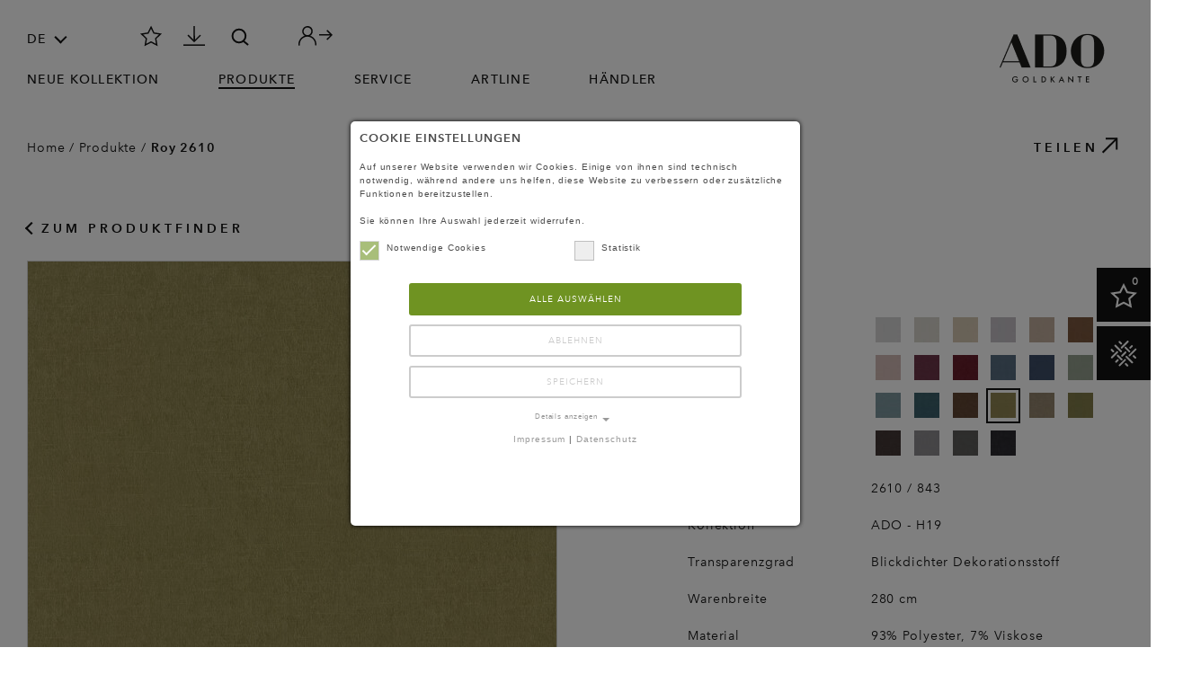

--- FILE ---
content_type: text/html; charset=utf-8
request_url: https://www.ado-goldkante.de/de/produktfinder/details/roy-2610-843
body_size: 8751
content:
<!DOCTYPE html> <html dir="ltr" lang="de-DE"> <head> <meta charset="utf-8"> <!--
	Made with ❤ @ SNS-Consulting GmbH, Hamburg
	This website is powered by TYPO3 - inspiring people to share!
	TYPO3 is a free open source Content Management Framework initially created by Kasper Skaarhoj and licensed under GNU/GPL.
	TYPO3 is copyright 1998-2026 of Kasper Skaarhoj. Extensions are copyright of their respective owners.
	Information and contribution at https://typo3.org/
--> <link rel="icon" href="/typo3conf/ext/ado_goldkante/Resources/Public/Icons/favicon.ico" type="image/vnd.microsoft.icon"> <title>2610843 Roy: ADO Goldkante</title> <meta http-equiv="x-ua-compatible" content="IE=edge"> <meta name="viewport" content="width=device-width, initial-scale=1, minimum-scale=1"> <meta name="robots" content="index, follow"> <meta property="og:title" content="2610843 Roy"> <meta name="twitter:card" content="summary"> <meta name="lw.monitor" content="14e1666d9f2960881613de3facb0b4f092344c2523c32995e227498e873c725e"> <meta name="apple-mobile-web-app-capable" content="no"> <link rel="stylesheet" href="/typo3temp/assets/compressed/merged-81252c3a1c4d9008b87c27ee4f577f61-e9e35b56fd4eb716b8cad39cbfecaa20.css?1761836232" media="all"> <script>(function(w,d,s,l,i){w[l]=w[l]||[];w[l].push({'gtm.start':
new Date().getTime(),event:'gtm.js'});var f=d.getElementsByTagName(s)[0],
j=d.createElement(s),dl=l!='dataLayer'?'&l='+l:'';j.async=true;j.src=
'https://www.googletagmanager.com/gtm.js?id='+i+dl;f.parentNode.insertBefore(j,f);
})(window,document,'script','dataLayer','GTM-W2BF7L6G');</script> <script>
  window.addEventListener('cookieConsent', function(event) {
    window.dataLayer.push({event: 'cookieConsentUpdateCustom', consentOptions: event.detail,});
  });
</script> <link rel="canonical" href="https://www.ado-goldkante.de/de/produktfinder/details/roy-2610-843"> <link rel="alternate" hreflang="de-DE" href="https://www.ado-goldkante.de/de/produktfinder/details/roy-2610-843"> <link rel="alternate" hreflang="en-US" href="https://www.ado-goldkante.de/en/product-finder/details/roy-2610-843"> <link rel="alternate" hreflang="x-default" href="https://www.ado-goldkante.de/de/produktfinder/details/roy-2610-843"> <script data-ignore="1">const cookieConsentConfiguration = JSON.parse('{"cookieName":"cookie_consent","expiryDays":365,"hideOnInit":false,"pushConsentToTagManager":true,"lazyloading":false,"lazyloadingTimeout":120,"containerId":"cookie-consent"}');</script> <script data-ignore='1'>const ConsentCookieMap = JSON.parse('{"google_analytics":["_ga","_gid","_gat","_gat_UA-217788994-1","_dc_gtm_300291684","_ga_8GYSCD8711","_gac_gb__8GYSCD8711"]}')</script> </head> <body class="content"> <noscript><iframe height="0" src="https://www.googletagmanager.com/ns.html?id=GTM-W2BF7L6G" style="display:none;visibility:hidden" width="0"></iframe></noscript> <div id="wrap"> <div class="overlay"></div> <div class="overlay-gallery"></div> <header class="header js-hide-on-scroll"> <div class="container header-container"> <div class="row"> <div class="col col-md-auto"> <div class="header-toggle-menu d-lg-none" id="toggle-menu"> <span class="line line-1"></span> <span class="line line-2"></span> <span class="line line-3"></span> </div> <div class="d-none d-lg-block"> <div class="header-language-switch"> <select class="js-header-language-switch js-nice-select"> <option value="/de/produktfinder/details/roy-2610-843" selected> DE </option> <option value="/en/product-finder/details/roy-2610-843" > EN </option> </select> </div> </div> </div> <div class="col d-none d-lg-block"> <ul class="list-inline quicknav"> <li class=""> <div class="tooltip"> <a href="/de/favoriten" target=""> <svg xmlns="http://www.w3.org/2000/svg" xmlns:xlink="http://www.w3.org/1999/xlink" version="1.1" id="Ebene_1" x="0px" y="0px" viewBox="0 0 32.9 31.2" style="enable-background:new 0 0 32.9 31.2;" xml:space="preserve" width="24" height="24"> <style type="text/css">
	.st0{fill:none;stroke:#131313;stroke-width:2;}
</style> <polygon id="Star" class="st0" points="16.5,24.8 7.7,29.4 9.4,19.6 2.2,12.7 12.1,11.2 16.5,2.3 20.9,11.2 30.8,12.7 23.6,19.6 25.3,29.4 "/> </svg> </a> <span>Favoriten</span> </div> </li> <li class=""> <div class="tooltip"> <a href="/de/presse-und-bildmaterial/pressemitteilungen" target=""> <svg xmlns="http://www.w3.org/2000/svg" xmlns:xlink="http://www.w3.org/1999/xlink" version="1.1" id="Ebene_1" x="0px" y="0px" viewBox="0 0 31 28.3" style="enable-background:new 0 0 31 28.3;" xml:space="preserve" width="24" height="24"> <style type="text/css">
	.st0{fill:none;stroke:#131313;stroke-width:2;}
	.st1{fill:none;stroke:#131313;stroke-width:2;stroke-linecap:square;}
</style> <g id="Symbols"> <g id="Icons-_x2F_-Download" transform="translate(1.000000, 2.000000)"> <g id="Group"> <polyline id="Path-Copy-2" class="st0" points="23.6,11 14.6,20 5.6,11 "/> <line id="Line" class="st1" x1="14.7" y1="18.2" x2="14.5" y2="-1"/> <line id="Line-2" class="st1" x1="0" y1="25.3" x2="29" y2="25.3"/> </g> </g> </g> </svg> </a> <span>Presse- &amp; Bildmaterial</span> </div> </li> <li class="partner"> <div class="tooltip"> <a href="https://partner.ado-goldkante.de/" target="_blank"> <svg xmlns="http://www.w3.org/2000/svg" xmlns:xlink="http://www.w3.org/1999/xlink" version="1.1" id="Ebene_1" x="0px" y="0px" viewBox="0 0 42.2 24.3" style="enable-background:new 0 0 42.2 24.3;" xml:space="preserve" width="24" height="24"> <g> <polygon class="st4" points="35.9,4.6 34.6,5.8 38.8,10 25.5,10 25.5,11.7 39.1,11.7 34.6,16.1 35.9,17.3 42.2,11 "/> <path class="st4" d="M18.4,14.1c-1.2-1-2.5-1.7-3.9-2.2c0.6-0.4,1.1-0.8,1.6-1.4c2.3-2.7,2-6.8-0.7-9.1c-1.3-1.1-3-1.6-4.7-1.5 C8.9,0.2,7.3,1,6.2,2.3C3.9,5,4.2,9,6.9,11.3c0.3,0.2,0.6,0.5,0.9,0.6c-2,0.6-3.8,1.8-5.2,3.4c-1.9,2.3-2.9,5.2-2.6,8.1 c0,0.4,0.4,0.8,0.8,0.8c0,0,0,0,0.1,0c0.5,0,0.8-0.4,0.8-0.9c-0.2-2.5,0.6-5,2.2-6.9c1.6-1.9,3.9-3.1,6.4-3.3 c2.5-0.2,4.9,0.6,6.9,2.2c2.3,2,3.5,4.8,3.3,7.8c0,0.5,0.3,0.9,0.8,0.9c0.5,0,0.9-0.3,0.9-0.8C22.5,19.8,21,16.4,18.4,14.1z M7.5,3.4c0.8-1,2-1.5,3.2-1.7c0.1,0,0.3,0,0.4,0c1.1,0,2.2,0.4,3.1,1.1c2,1.7,2.2,4.7,0.5,6.7C13,11.5,10,11.7,8,10 C6.1,8.3,5.8,5.4,7.5,3.4z"/> </g> </svg> </a> <span>Partner Portal</span> </div> </li> <li class="search"> <form action="/de/suche" class="searchbar collapsed" id="searchbar" method="get" name="form_kesearch_searchfield"> <div id="search-box"> <div id="sliding-panel-outer"> <div id="sliding-panel-inner"> <input placeholder="Suchbegriff" type="text" name="tx_kesearch_pi1[sword]"> <button id="search-submit"></button> <img class="close" id="search-close" title="Menü schliessen" alt="Menü schliessen" src="/typo3conf/ext/ado_goldkante/Resources/Public/Images/cross.svg" width="19" height="18"> </div> </div> <div class="search-label"> <img title="Suchen" alt="Suchen" src="/typo3conf/ext/ado_goldkante/Resources/Public/Images/icon-search-small.svg" width="50" height="50"> </div> </div> </form> </li> </ul> </div> </div> <div class="row align-items-end d-none d-lg-block"> <div class="col"> <ul class="header-menu"> <li> <a href="/de/neue-kollektion" title="Neue Kollektion" class="">Neue Kollektion</a> </li> <li> <a href="/de/produktfinder" title="Produkte" class="active">Produkte</a> </li> <li> <a href="/de/service" title="Service" class="">Service</a> </li> <li> <a href="/de/artline-1" title="artline" class="">artline</a> </li> <li> <a href="/de/haendler" title="Händler" class="">Händler</a> </li> </ul> </div> </div> <a class="header-logo" href="/de/" title="ADO Goldkante"> <img alt="ADO Goldkante" src="/typo3conf/ext/ado_goldkante/Resources/Public/Images/ado-logo.png" width="220" height="73"> </a> </div> </header> <section> <div class="container"> <div class="row mb-60 d-flex align-items-center"> <div class="col-8"> <ul class="breadcrumb text-small d-none d-md-block"> <li> <a href="/de/" title="Home" class="text-decoration-none">Home </a> / </li> <li> <a href="/de/produktfinder" title="Produkte" class="text-decoration-none">Produkte </a> / </li> <li> <span class="font-weight-bold">Roy 2610</span> </li> </ul> </div> <div class="col-12 col-sm-4 text-end"> <div class="social-share"> <div class="text-link text-link-share social-share-tooltip"> Teilen <div> <ul> <li> <a href="http://www.facebook.com/sharer.php?u=https://www.ado-goldkante.de/de/produktfinder/details/roy-2610-843/" target="_blank"> <img alt="facebook" src="/typo3conf/ext/ado_goldkante/Resources/Public/Images/facebook.svg" width="10" height="21"> </a> </li> <li> <a href="https://www.pinterest.com/pin/create/link/?url=https://www.ado-goldkante.de/de/produktfinder/details/roy-2610-843/" target="_blank"> <img alt="Pinterest" src="/typo3conf/ext/ado_goldkante/Resources/Public/Images/pinterest.svg" width="17" height="21"> </a> </li> <li> <a href="mailto:?body=Ich habe tolle Ideen gefunden: https://www.ado-goldkante.de/de/produktfinder/details/roy-2610-843/&subject=ADO - Sieh dir an, was ich gefunden habe" target="_blank"> <img alt="E-Mail" src="/typo3conf/ext/ado_goldkante/Resources/Public/Images/mail.svg" width="27" height="21"> </a> </li> <li class="js_whatsapp-share"> <a href="WhatsApp://send?text=Ich habe tolle Ideen gefunden: https://www.ado-goldkante.de/de/produktfinder/details/roy-2610-843/" target="_blank"> <img alt="WhatsApp" src="/typo3conf/ext/ado_goldkante/Resources/Public/Images/whatsapp.svg" width="25" height="25"> </a> </li> </ul> </div> </div> </div> </div> </div> </div> </section> <section class="content-element type-list " id="c1418"> <div class="container"> <div class="row justify-content-between product-detail mb-section"> <div class="col-12"> <a class="text-link text-link-arrow-back mb-20" href="/de/produktfinder"> Zum Produktfinder </a> </div> <div class="col-md-6 mb-60"> <div class="product-image"> <div class="zoom product-image-carousel owl-carousel pds-owl-carousel text-center js-image-carousel"> <div class="item" data-hash="0" data-index="0" data-isspacial="0"> <img style="height: auto" src="/fileadmin/_processed_/1/9/csm_2610843_297e30d90b.jpg" width="588" height="588" alt=""> </div> <div class="item" data-hash="1" data-index="1" data-isspacial="0"> <img style="height: auto" src="/fileadmin/_processed_/9/2/csm_2610843_2_56f243f352.jpg" width="588" height="441" alt=""> </div> <div class="item" data-hash="2" data-index="2" data-isspacial="1"> <img style="height: auto" src="/fileadmin/_processed_/a/1/csm_2610_rb_1_e0d75c84c4.jpg" width="441" height="588" alt=""> </div> </div> </div> <div class="product-favorite mb-20"> <a class="js_notice-item text-link icon-star" data-pid="347" data-product="42191" href="#"> <span class="add">Als Favorit speichern</span> <span class="remove">Als Favorit entfernen</span> </a> </div> <div class="partner-portal mb-20"> <a class="text-link" title="Partner Portal" target="_blank" href="https://partner.ado-goldkante.de/"> <span>Partner Portal</span> </a> </div> <div class="pdf-download mb-20"> <a class="text-link" title="Datenblatt herunterladen" target="_blank" href="/de/produktfinder/details?tx_snsproducts_products%5Baction%5D=pdf&amp;tx_snsproducts_products%5Bcontroller%5D=Product&amp;tx_snsproducts_products%5Bproduct%5D=42191&amp;cHash=02ac5eb66b49c5c293209c0ed6c2890b"> Datenblatt herunterladen </a> </div> <div class="action-link pdf-download mb-20"> <a class="js-certificate-download text-link" href="#"> <span>Zertifikate herunterladen</span> </a> </div> </div> <div class="col-lg-5 col-md-6"> <div class="product-infos"> <h1 class="h3">Roy</h1> <div class="product-properties"> <dl> <dt>Farbe</dt> <dd> <ul class="product-colors list-inline"> <li class="product-thumb "> <div class="tooltip"> <span>110</span> <a href="/de/produktfinder/details/roy-2610-110"> <img src="/fileadmin/_processed_/6/6/csm_2610110_0448fc4a21.jpg" width="28" height="28" alt=""> </a> </div> </li> <li class="product-thumb "> <div class="tooltip"> <span>111</span> <a href="/de/produktfinder/details/roy-2610-111"> <img src="/fileadmin/_processed_/4/b/csm_2610111_b544ccad43.jpg" width="28" height="28" alt=""> </a> </div> </li> <li class="product-thumb "> <div class="tooltip"> <span>131</span> <a href="/de/produktfinder/details/roy-2610-131"> <img src="/fileadmin/_processed_/2/5/csm_2610131_62536c16c1.jpg" width="28" height="28" alt=""> </a> </div> </li> <li class="product-thumb "> <div class="tooltip"> <span>191</span> <a href="/de/produktfinder/details/roy-2610-191"> <img src="/fileadmin/_processed_/0/a/csm_2610191_979ffcbe99.jpg" width="28" height="28" alt=""> </a> </div> </li> <li class="product-thumb "> <div class="tooltip"> <span>333</span> <a href="/de/produktfinder/details/roy-2610-333"> <img src="/fileadmin/_processed_/2/9/csm_2610333_7b36ae0bac.jpg" width="28" height="28" alt=""> </a> </div> </li> <li class="product-thumb "> <div class="tooltip"> <span>374</span> <a href="/de/produktfinder/details/roy-2610-374"> <img src="/fileadmin/_processed_/6/a/csm_2610374_32f6a2b271.jpg" width="28" height="28" alt=""> </a> </div> </li> <li class="product-thumb "> <div class="tooltip"> <span>553</span> <a href="/de/produktfinder/details/roy-2610-553"> <img src="/fileadmin/_processed_/7/c/csm_2610553_9a901267c6.jpg" width="28" height="28" alt=""> </a> </div> </li> <li class="product-thumb "> <div class="tooltip"> <span>555</span> <a href="/de/produktfinder/details/roy-2610-555"> <img src="/fileadmin/_processed_/d/1/csm_2610555_ed74ae7416.jpg" width="28" height="28" alt=""> </a> </div> </li> <li class="product-thumb "> <div class="tooltip"> <span>556</span> <a href="/de/produktfinder/details/roy-2610-556"> <img src="/fileadmin/_processed_/0/3/csm_2610556_8661e09cdf.jpg" width="28" height="28" alt=""> </a> </div> </li> <li class="product-thumb "> <div class="tooltip"> <span>664</span> <a href="/de/produktfinder/details/roy-2610-664"> <img src="/fileadmin/_processed_/1/a/csm_2610664_c28bfbf534.jpg" width="28" height="28" alt=""> </a> </div> </li> <li class="product-thumb "> <div class="tooltip"> <span>666</span> <a href="/de/produktfinder/details/roy-2610-666"> <img src="/fileadmin/_processed_/3/5/csm_2610666_af7442e581.jpg" width="28" height="28" alt=""> </a> </div> </li> <li class="product-thumb "> <div class="tooltip"> <span>683</span> <a href="/de/produktfinder/details/roy-2610-683"> <img src="/fileadmin/_processed_/8/3/csm_2610683_09c4f8206a.jpg" width="28" height="28" alt=""> </a> </div> </li> <li class="product-thumb "> <div class="tooltip"> <span>684</span> <a href="/de/produktfinder/details/roy-2610-684"> <img src="/fileadmin/_processed_/0/5/csm_2610684_2e62a74be9.jpg" width="28" height="28" alt=""> </a> </div> </li> <li class="product-thumb "> <div class="tooltip"> <span>685</span> <a href="/de/produktfinder/details/roy-2610-685"> <img src="/fileadmin/_processed_/e/3/csm_2610685_44c6fc5f98.jpg" width="28" height="28" alt=""> </a> </div> </li> <li class="product-thumb "> <div class="tooltip"> <span>775</span> <a href="/de/produktfinder/details/roy-2610-775"> <img src="/fileadmin/_processed_/e/0/csm_2610775_bfae99f614.jpg" width="28" height="28" alt=""> </a> </div> </li> <li class="product-thumb active"> <div class="tooltip"> <span>843</span> <a href="/de/produktfinder/details/roy-2610-843"> <img src="/fileadmin/_processed_/1/9/csm_2610843_217f8ae0f9.jpg" width="28" height="28" alt=""> </a> </div> </li> <li class="product-thumb "> <div class="tooltip"> <span>883</span> <a href="/de/produktfinder/details/roy-2610-883"> <img src="/fileadmin/_processed_/1/2/csm_2610883_e68a7bf6a9.jpg" width="28" height="28" alt=""> </a> </div> </li> <li class="product-thumb "> <div class="tooltip"> <span>885</span> <a href="/de/produktfinder/details/roy-2610-885"> <img src="/fileadmin/_processed_/5/8/csm_2610885_e008cd6c6b.jpg" width="28" height="28" alt=""> </a> </div> </li> <li class="product-thumb "> <div class="tooltip"> <span>976</span> <a href="/de/produktfinder/details/roy-2610-976"> <img src="/fileadmin/_processed_/1/3/csm_2610976_293f7b43c9.jpg" width="28" height="28" alt=""> </a> </div> </li> <li class="product-thumb "> <div class="tooltip"> <span>992</span> <a href="/de/produktfinder/details/roy-2610-992"> <img src="/fileadmin/_processed_/1/f/csm_2610992_9b5d8cdd91.jpg" width="28" height="28" alt=""> </a> </div> </li> <li class="product-thumb "> <div class="tooltip"> <span>995</span> <a href="/de/produktfinder/details/roy-2610-995"> <img src="/fileadmin/_processed_/b/7/csm_2610995_a1ae19b198.jpg" width="28" height="28" alt=""> </a> </div> </li> <li class="product-thumb "> <div class="tooltip"> <span>999</span> <a href="/de/produktfinder/details/roy-2610-999"> <img src="/fileadmin/_processed_/2/c/csm_2610999_282e43db3f.jpg" width="28" height="28" alt=""> </a> </div> </li> </ul> </dd> <dt>Artikelnummer</dt> <dd>2610 / 843</dd> <dt>Kollektion</dt> <dd>ADO - H19</dd> <dt>Transparenzgrad</dt> <dd>Blickdichter Dekorationsstoff</dd> <dt>Warenbreite</dt> <dd>280&nbsp;cm</dd> <dt>Material</dt> <dd> <p>93%&nbsp;Polyester, 7%&nbsp;Viskose</p> </dd> <dt>Eigenschaften / Verwendung</dt> <dd class=product-icons> <div> Raumhoch | waschbar </div> <div class="tooltip"> <span>von der Rückseite bügeln empfohlen</span> <img src="/typo3conf/ext/sns_products/Resources/Public/Images/Usage/ironing-backside.svg" width="460" height="460" alt=""> </div> <div class="tooltip"> <span>Thermo geeignet</span> <img src="/typo3conf/ext/sns_products/Resources/Public/Images/Usage/thermo.svg" width="460" height="460" alt=""> </div> <div class="tooltip"> <span>Cover Tex Wandbespannung</span> <img src="/typo3conf/ext/sns_products/Resources/Public/Images/Usage/covertex-wall-covering.svg" width="460" height="460" alt=""> </div> <div class="tooltip"> <span>Rollo</span> <img src="/typo3conf/ext/sns_products/Resources/Public/Images/Usage/roller.svg" width="460" height="460" alt=""> </div> </dd> <dt>Pflegehinweise</dt> <dd class="product-icons"> <div class="tooltip"> <span>30 Grad schonend waschen</span> <img src="/typo3conf/ext/sns_products/Resources/Public/Images/CareInstructions/washing-30-deg-gentle.svg" width="456" height="323" alt=""> </div> <div class="tooltip"> <span>Nicht bleichen</span> <img src="/typo3conf/ext/sns_products/Resources/Public/Images/CareInstructions/bleaching-none.svg" width="456" height="323" alt=""> </div> <div class="tooltip"> <span>Nicht trocknen</span> <img src="/typo3conf/ext/sns_products/Resources/Public/Images/CareInstructions/drying-none.svg" width="456" height="323" alt=""> </div> <div class="tooltip"> <span>Bei mittlerer Hitze bügeln</span> <img src="/typo3conf/ext/sns_products/Resources/Public/Images/CareInstructions/iron-medium-temperature.svg" width="456" height="323" alt=""> </div> <div class="tooltip"> <span>Schonend reinigen (P)</span> <img src="/typo3conf/ext/sns_products/Resources/Public/Images/CareInstructions/chemical-cleaning-gentle-p.svg" width="456" height="323" alt=""> </div> </dd> </dl> </div> <a class="btn" href="/de/haendler"> Fachhändler finden </a> </div> </div> <div class="col-12 col-lg-9 mt-80"> <h2 class="h3 mb-20">Beschreibung</h2> <div class="product-text"> <div><p>Der raffinierte Mix aus zartem Glanz und samtig weicher Chenille-Oberfläche verleiht dem Thermo-Gewebe ROY seinen eleganten Look. In 22 natürlichen und brillanten Farben hält er im Winter die Wärme im Raum und im Sommer gerne draußen. ROY passt perfekt zu jeder Jahreszeit – und Einrichtung!</p></div> </div> </div> </div> <div class="product-gallery-wrapper"> </div> <div class="js-product-image-overlay"> <div class="product-image-overlay-wrapper"> <div class="product-image-overlay"> <div class="product-image-carousel-overlay pds-owl-carousel owl-carousel carousel-nav-right-bottom carousel-dots-right-bottom text-center js-image-carousel-overlay"> <div class="item js-zoom" data-hash="0" data-isspacial="0"> <img data-src="/fileadmin/_processed_/1/9/csm_2610843_ceb2c4076c.jpg" style="height: auto" src="/fileadmin/_processed_/1/9/csm_2610843_c415e99d72.jpg" width="611" height="588" alt=""> </div> <div class="item js-zoom" data-hash="1" data-isspacial="0"> <img data-src="/fileadmin/_processed_/9/2/csm_2610843_2_cbee95feab.jpg" style="height: auto" src="/fileadmin/_processed_/9/2/csm_2610843_2_2bb635eb77.jpg" width="784" height="588" alt=""> </div> <div class="item js-zoom" data-hash="2" data-isspacial="1"> <img data-src="/fileadmin/products/ado/2610_rb_1.jpg" style="height: auto" src="/fileadmin/_processed_/a/1/csm_2610_rb_1_b01cc87523.jpg" width="442" height="588" alt=""> </div> </div> <img class="overlay-close js-overlay-close" src="/typo3conf/ext/ado_goldkante/Resources/Public/Images/cross.svg" width="19" height="18" alt=""> <img class="overlay-zoom js-overlay-zoom" src="/typo3conf/ext/ado_goldkante/Resources/Public/Images/zoom-tablet-black.svg" width="19" height="18" alt=""> </div> </div> </div> <div class="js-certificate-download-overlay"> <div class="certificate-link-overlay" hidden> <div class="certificate-link-wrapper container"> <span class="headline">Zertifikate</span> <div class="row"> <div class="col-sm-6 product-detail"> <div class="action-link pdf-download mb-20"> <a class="text-link" href="https://www.zimmer-rohde.com/zertifikate/2610_thermo.pdf" target="_blank"> <span></span> </a> </div> </div> </div> </div> <img class="overlay-close js-overlay-close" src="/typo3conf/ext/ado_goldkante/Resources/Public/Images/cross.svg" width="19" height="18" alt=""> </div> </div> </div> </section> <footer class="footer"> <div class="container footer-container"> <div class="row footer-content"> <div class="col col-lg-4"> <h3></h3><ul><li><p><strong>Zimmer + Rohde GmbH</strong></p> <p>Zimmersmühlenweg 14-18<br /> 61440 Oberursel<br /> Deutschland</p> <p>E-Mail: <a href="mailto:info@zimmer-rohde.com">info@zimmer-rohde.com</a><br /> Telefon: <a href="tel:+496171632103">+49 (0) 6171-632 103</a></p></li></ul> </div> <div class="col-lg mt-20 mt-lg-0"> <ul class="footer-menu footer-menu-big"> <li> <a href="/de/neue-kollektion" title="Neue Kollektion" class="text-transform-uppercase"><strong>Neue Kollektion</strong></a> </li> <li> <a href="/de/produktfinder" title="Produkte" class="text-transform-uppercase"><strong>Produkte</strong></a> </li> <li> <a href="/de/service" title="Service" class="text-transform-uppercase"><strong>Service</strong></a> </li> <li> <a href="/de/haendler" title="Händler" class="text-transform-uppercase"><strong>Händler</strong></a> </li> <li> <a href="/de/produktfunktionen" title="Produktfunktionen" class="text-transform-uppercase"><strong>Produktfunktionen</strong></a> </li> <li> <a href="/de/artline" title="artline" class="text-transform-uppercase"><strong>artline</strong></a> </li> </ul> </div> <div class="col-lg mt-20 mt-lg-0"> <ul class="footer-menu"> <li><a href="/de/nachhaltigkeit" title="Nachhaltigkeit">Nachhaltigkeit</a></li> <li><a href="https://partner.ado-goldkante.de/" title="Partnerportal">Partnerportal</a></li> <li><a href="/de/favoriten" title="Favoriten">Favoriten</a></li> <li><a href="/de/ueber-uns" title="Über uns">Über uns</a></li> <li><a href="/de/kontakt" title="Kontakt">Kontakt</a></li> <li><a href="/de/presse-und-bildmaterial/pressemitteilungen" title="Presse- &amp; Bildmaterial">Presse- &amp; Bildmaterial</a></li> <li><a href="/de/faq" title="FAQ">FAQ</a></li> <li><a href="/de/5-jahre-garantie" title="ADO Garantie">ADO Garantie</a></li> </ul> </div> <div class="col-lg mt-20 mt-lg-0"> <div class="social-wrapper"> <p class="text-small mb-20">Follow us</p> <ul class="social"> <li> <a href="https://www.instagram.com/Ado_Goldkante/" title="Instagram" target="_blank"> <svg viewBox="0 0 22 22" width="22" height="22"><use href="/typo3temp/assets/svg/5e50c318770159ecb29f3dea6d3362e7d064f7f1.svg#fileadmin-Media-Assets-Icons-Pages-instagram"/></svg> </a> </li> <li> <a href="https://www.facebook.com/ADO-Goldkante-1710355928998894/" title="Facebook" target="_blank"> <svg viewBox="0 0 10 21" width="10" height="21"><use href="/typo3temp/assets/svg/5e50c318770159ecb29f3dea6d3362e7d064f7f1.svg#fileadmin-Media-Assets-Icons-Pages-facebook"/></svg> </a> </li> <li> <a href="https://www.pinterest.de/adogoldkante/" title="Pinterest" target="_blank"> <svg viewBox="0 0 17 21" width="17" height="21"><use href="/typo3temp/assets/svg/5e50c318770159ecb29f3dea6d3362e7d064f7f1.svg#fileadmin-Media-Assets-Icons-Pages-pinterest"/></svg> </a> </li> </ul> </div> </div> <div class="col-12 mt-30 mt-lg-7"> <div class="row"> <div class="col col-md-4"> <p class="text-small">&copy; Zimmer + Rohde 2026</p> </div> <div class="col-md"> <p class="text-small footer-menu-legal"> <a href="/de/impressum" title="Impressum">Impressum</a> <a href="/de/agb" title="AGB">AGB</a> <a href="/de/datenschutz" title="Datenschutz">Datenschutz</a> <span class="cookie-consent-open">Cookie-Einstellungen</span> </p> </div> </div> </div> </div> </div> </footer> <nav id="sidebar" class="sidebar"> <div class="row"> <div class="col"> <img class="close" id="menu-close" title="Menü schliessen" alt="Menü schliessen" src="/typo3conf/ext/ado_goldkante/Resources/Public/Images/cross.svg" width="19" height="18"> </div> <div class="col"> <a href="/de/" class="header-logo" title="ADO Goldkante"> <img alt="ADO Goldkante" src="/typo3temp/assets/_processed_/e/6/csm_logo_9d75fba46a.png" width="184" height="62"> </a> </div> </div> <div class="row mt-40"> <div class="col"> <ul class="header-menu"> <li> <a href="/de/neue-kollektion" title="Neue Kollektion" class="">Neue Kollektion</a> </li> <li> <a href="/de/produktfinder" title="Produkte" class="active">Produkte</a> </li> <li> <a href="/de/service" title="Service" class="">Service</a> </li> <li> <a href="/de/artline-1" title="artline" class="">artline</a> </li> <li> <a href="/de/haendler" title="Händler" class="">Händler</a> </li> </ul> </div> </div> <div class="row"> <div class="col"> <ul class="header-menu"> <li> <a href="/de/favoriten" title="Favoriten" target="" class="">Favoriten</a> </li> <li> <a href="/de/presse-und-bildmaterial/pressemitteilungen" title="Presse- &amp; Bildmaterial" target="" class="">Presse- &amp; Bildmaterial</a> </li> <li> <a href="https://partner.ado-goldkante.de/" title="Partner Portal" target="_blank" class="">Partner Portal</a> </li> </ul> </div> </div> <div class="row"> <div class="col"> <form action="/de/suche" class="searchbar-overlay" method="get" name="form_kesearch_searchfield"> <div class="search-box"> <input placeholder="Suchbegriff" type="text" name="tx_kesearch_pi1[sword]"> <button class="search-submit"> <img title="Suchen" alt="Suchen" src="/typo3conf/ext/ado_goldkante/Resources/Public/Images/icon-search.svg" width="50" height="50"> </button> </div> </form> </div> </div> <div class="row mt-30"> <div class="col"> <div class="header-language-switch"> <select class="js-header-language-switch js-nice-select"> <option value="/de/produktfinder/details/roy-2610-843" selected> DE </option> <option value="/en/product-finder/details/roy-2610-843" > EN </option> </select> </div> </div> </div> </nav> <div class="slideout"> <a class="favoriten" href="/de/favoriten"> <div class="slide-icon"> <span class="number js_notice-count" data-pid="347">0</span> <img alt="Favoriten" src="/typo3conf/ext/ado_goldkante/Resources/Public/Images/favoriten-light.svg" width="30" height="30"> </div> <div class="slideout-inner"> Favoriten </div> </a> <a class="productfinder" href="/de/produktfinder"> <div class="slide-icon"> <img alt="Produkte" src="/typo3conf/ext/ado_goldkante/Resources/Public/Images/produktfinder-light.svg" width="30" height="30"> </div> <div class="slideout-inner"> Produkte </div> </a> </div> </div> <script src="/typo3temp/assets/compressed/merged-b3b957869c9b5b7aa6213e375da1f79f-f85e6073933dbb8d799600676a8a59b3.js?1761836232"></script> <script src="/typo3temp/assets/compressed/merged-1fcc20b32476b0efb96ceacc9f25545a-974c4073108275b66549f319aa6f729a.js?1761836232"></script> <div id="cookie-consent" class="cookie-consent-container" style="display: none;"> <div class="consent-modal"> <strong class="cookie-headline">Cookie Einstellungen</strong> <div class="hint"><p>Auf unserer Website verwenden wir Cookies. Einige von ihnen sind technisch notwendig, während andere uns helfen, diese Website zu verbessern oder zusätzliche Funktionen bereitzustellen.</p> <p>Sie können Ihre Auswahl jederzeit widerrufen.</p></div> <form autocomplete="off" action="/de/?tx_mindshapecookieconsent_consent%5Baction%5D=consent&amp;tx_mindshapecookieconsent_consent%5Bcontroller%5D=Consent&amp;type=8641&amp;cHash=b1144f8e547bc3d62508bc1712b06d3f" method="post"> <div> <input type="hidden" name="tx_mindshapecookieconsent_consent[__referrer][@extension]" value=""> <input type="hidden" name="tx_mindshapecookieconsent_consent[__referrer][@controller]" value="Standard"> <input type="hidden" name="tx_mindshapecookieconsent_consent[__referrer][@action]" value="consent/Modal"> <input type="hidden" name="tx_mindshapecookieconsent_consent[__referrer][arguments]" value="YTowOnt9e1eacf6cc55cc578bba5d8cbd2f3639fc8ff3759"> <input type="hidden" name="tx_mindshapecookieconsent_consent[__referrer][@request]" value="{&quot;@extension&quot;:null,&quot;@controller&quot;:&quot;Standard&quot;,&quot;@action&quot;:&quot;consent\/Modal&quot;}8b9390e289ac73dc0644d8e64fb66fbeda5cef9d" /> <input type="hidden" name="tx_mindshapecookieconsent_consent[__trustedProperties]" value="{&quot;consent&quot;:{&quot;isAjaxRequest&quot;:1,&quot;currentUrl&quot;:1,&quot;selectAll&quot;:1,&quot;deny&quot;:1,&quot;cookieOptions&quot;:[1,1,1,1,1,1,1]}}a3f7f1b915f26c6f72664c5f5160dc704c31548b"> </div> <input class="is-ajax" type="hidden" name="tx_mindshapecookieconsent_consent[consent][isAjaxRequest]" value="0"> <input type="hidden" name="tx_mindshapecookieconsent_consent[consent][currentUrl]" value="https://www.ado-goldkante.de/de/produktfinder/details/roy-2610-843"> <ul class="options"> <li> <label for="modal-option-necessary" class="label"> <input id="modal-option-necessary" class="option-necessary" type="checkbox" checked disabled> Notwendige Cookies <span class="checkmark"></span> </label> </li> <li> <label for="modal-option-7" class="label"> <input id="modal-option-7" class="option" type="checkbox" value="7"> Statistik <span class="checkmark"></span> </label> </li> </ul> <div class="buttons text-center"> <button class="select-all btn btn--primary" type="submit" name="tx_mindshapecookieconsent_consent[consent][selectAll]" value="1"> Alle auswählen </button> <button class="deny btn btn--secondary" type="submit" name="tx_mindshapecookieconsent_consent[consent][deny]" value="1"> Ablehnen </button> <button class="save btn btn--secondary" type="submit" name="tx_mindshapecookieconsent_consent[consent][selectAll]" value="0"> Speichern </button> </div> <a href="#" class="show-details text-center"> <span class="more">Details anzeigen</span> <span class="less">Details ausblenden</span> </a> <div class="details"> <div class="detail"> <div class="option-wrapper"> <strong class="option-headline">Notwendige Cookies</strong> <p>Notwendige Cookies ermöglichen grundlegende Funktionen und sind für das einwandfreie Funktionieren der Website notwendig.</p> <div class="necessary-cookieoptions"> <div class="option-detail-wrapper"> <div class="option-detail cookie-option"> <label for="modal-cookieoption-20" class="label"> <input id="modal-cookieoption-20" class="option-necessary" type="checkbox" checked disabled> User Cookie <span class="checkmark"></span> </label> </div> <div class="option-detail option-name"> <strong class="option-title">Name:</strong> <span class="option-value">fe_typo_user</span> </div> <div class="option-detail option-provider"> <strong class="option-title">Anbieter:</strong> <span class="option-value">ADO Goldkante</span> </div> <div class="option-detail option-purpose"> <strong class="option-title">Zweck:</strong> <span class="option-value">Prüft, ob ein Benutzer angemeldet ist und speichert z.B. die Favoriten</span> </div> <div class="option-detail option-duration"> <strong class="option-title">Cookie Laufzeit:</strong> <span class="option-value">Bis Sitzungsende</span> </div> </div> <div class="option-detail-wrapper"> <div class="option-detail cookie-option"> <label for="modal-cookieoption-19" class="label"> <input id="modal-cookieoption-19" class="option-necessary" type="checkbox" checked disabled> Product Link Position <span class="checkmark"></span> </label> </div> <div class="option-detail option-name"> <strong class="option-title">Name:</strong> <span class="option-value">zr_productBackLink</span> </div> <div class="option-detail option-provider"> <strong class="option-title">Anbieter:</strong> <span class="option-value">ADO Goldkante</span> </div> <div class="option-detail option-purpose"> <strong class="option-title">Zweck:</strong> <span class="option-value">Speichert die letzte Seite für den zurück Link</span> </div> <div class="option-detail option-duration"> <strong class="option-title">Cookie Laufzeit:</strong> <span class="option-value">Bis Sitzungsende</span> </div> </div> <div class="option-detail-wrapper"> <div class="option-detail cookie-option"> <label for="modal-cookieoption-18" class="label"> <input id="modal-cookieoption-18" class="option-necessary" type="checkbox" checked disabled> Cookie Consent <span class="checkmark"></span> </label> </div> <div class="option-detail option-name"> <strong class="option-title">Name:</strong> <span class="option-value">cookie_consent</span> </div> <div class="option-detail option-provider"> <strong class="option-title">Anbieter:</strong> <span class="option-value">ADO Goldkante</span> </div> <div class="option-detail option-purpose"> <strong class="option-title">Zweck:</strong> <span class="option-value">Dieses Cookie speichert die gewählten Einwilligungsoptionen des Benutzers</span> </div> <div class="option-detail option-duration"> <strong class="option-title">Cookie Laufzeit:</strong> <span class="option-value">1 Jahr</span> </div> </div> </div> </div> <div class="option-wrapper"> <strong class="option-headline">Statistik</strong> <p>Statistik-Cookies und -Skripte sammeln Informationen anonym. Diese Informationen helfen uns zu verstehen, wie unsere Besucher unsere Website nutzen.</p> <div class="cookieoptions" data-parent="#modal-option-7"> <div class="option-detail-wrapper"> <div class="option-detail cookie-option"> <label for="modal-cookieoption-google_analytics" class="label"> <input type="hidden" name="tx_mindshapecookieconsent_consent[consent][cookieOptions]" value=""><input data-identifier="google_analytics" id="modal-cookieoption-google_analytics" type="checkbox" name="tx_mindshapecookieconsent_consent[consent][cookieOptions][]" value="21"> Google Analytics _ga <span class="checkmark"></span> </label> </div> <div class="option-detail option-name"> <strong class="option-title">Name:</strong> <span class="option-value">_ga</span> </div> <div class="option-detail option-provider"> <strong class="option-title">Anbieter:</strong> <span class="option-value">Google LLC</span> </div> <div class="option-detail option-purpose"> <strong class="option-title">Zweck:</strong> <span class="option-value">Wird zur Unterscheidung der Benutzer verwendet.</span> </div> <div class="option-detail option-duration"> <strong class="option-title">Cookie Laufzeit:</strong> <span class="option-value">2 Jahre</span> </div> </div> <div class="option-detail-wrapper"> <div class="option-detail cookie-option"> <label for="modal-cookieoption-google_analytics" class="label"> <input data-identifier="google_analytics" id="modal-cookieoption-google_analytics" type="checkbox" name="tx_mindshapecookieconsent_consent[consent][cookieOptions][]" value="22"> Google Analytics _gid <span class="checkmark"></span> </label> </div> <div class="option-detail option-name"> <strong class="option-title">Name:</strong> <span class="option-value">_gid</span> </div> <div class="option-detail option-provider"> <strong class="option-title">Anbieter:</strong> <span class="option-value">Google LLC</span> </div> <div class="option-detail option-purpose"> <strong class="option-title">Zweck:</strong> <span class="option-value">Wird verwendet, um Nutzer zu unterscheiden.</span> </div> <div class="option-detail option-duration"> <strong class="option-title">Cookie Laufzeit:</strong> <span class="option-value">24 Stunden</span> </div> </div> <div class="option-detail-wrapper"> <div class="option-detail cookie-option"> <label for="modal-cookieoption-google_analytics" class="label"> <input data-identifier="google_analytics" id="modal-cookieoption-google_analytics" type="checkbox" name="tx_mindshapecookieconsent_consent[consent][cookieOptions][]" value="23"> Google Analytics _gat <span class="checkmark"></span> </label> </div> <div class="option-detail option-name"> <strong class="option-title">Name:</strong> <span class="option-value">_gat</span> </div> <div class="option-detail option-provider"> <strong class="option-title">Anbieter:</strong> <span class="option-value">Google LLC</span> </div> <div class="option-detail option-purpose"> <strong class="option-title">Zweck:</strong> <span class="option-value">Wird verwendet, um die Anforderungsrate zu drosseln.</span> </div> <div class="option-detail option-duration"> <strong class="option-title">Cookie Laufzeit:</strong> <span class="option-value">1 Minute</span> </div> </div> <div class="option-detail-wrapper"> <div class="option-detail cookie-option"> <label for="modal-cookieoption-google_analytics" class="label"> <input data-identifier="google_analytics" id="modal-cookieoption-google_analytics" type="checkbox" name="tx_mindshapecookieconsent_consent[consent][cookieOptions][]" value="39"> Google Analytics _gat_UA-217788994-1 <span class="checkmark"></span> </label> </div> <div class="option-detail option-name"> <strong class="option-title">Name:</strong> <span class="option-value">_gat_UA-217788994-1</span> </div> <div class="option-detail option-provider"> <strong class="option-title">Anbieter:</strong> <span class="option-value">Google LLC</span> </div> <div class="option-detail option-purpose"> <strong class="option-title">Zweck:</strong> <span class="option-value">Wird verwendet, um die Anforderungsrate zu drosseln.</span> </div> <div class="option-detail option-duration"> <strong class="option-title">Cookie Laufzeit:</strong> <span class="option-value">1 Minute</span> </div> </div> <div class="option-detail-wrapper"> <div class="option-detail cookie-option"> <label for="modal-cookieoption-google_analytics" class="label"> <input data-identifier="google_analytics" id="modal-cookieoption-google_analytics" type="checkbox" name="tx_mindshapecookieconsent_consent[consent][cookieOptions][]" value="55"> Google Analytics _dc_gtm_300291684 <span class="checkmark"></span> </label> </div> <div class="option-detail option-name"> <strong class="option-title">Name:</strong> <span class="option-value">_dc_gtm_300291684</span> </div> <div class="option-detail option-provider"> <strong class="option-title">Anbieter:</strong> <span class="option-value">Google LLC</span> </div> <div class="option-detail option-purpose"> <strong class="option-title">Zweck:</strong> <span class="option-value">Wird verwendet, um die Anforderungsrate zu drosseln.</span> </div> <div class="option-detail option-duration"> <strong class="option-title">Cookie Laufzeit:</strong> <span class="option-value">1 Minute</span> </div> </div> <div class="option-detail-wrapper"> <div class="option-detail cookie-option"> <label for="modal-cookieoption-google_analytics" class="label"> <input data-identifier="google_analytics" id="modal-cookieoption-google_analytics" type="checkbox" name="tx_mindshapecookieconsent_consent[consent][cookieOptions][]" value="40"> Google Analytics 4 (GA4) _ga_8GYSCD8711 <span class="checkmark"></span> </label> </div> <div class="option-detail option-name"> <strong class="option-title">Name:</strong> <span class="option-value">_ga_8GYSCD8711</span> </div> <div class="option-detail option-provider"> <strong class="option-title">Anbieter:</strong> <span class="option-value">Google LLC</span> </div> <div class="option-detail option-purpose"> <strong class="option-title">Zweck:</strong> <span class="option-value">Wird verwendet, um den Sitzungsstatus zu erhalten.</span> </div> <div class="option-detail option-duration"> <strong class="option-title">Cookie Laufzeit:</strong> <span class="option-value">2 Jahre</span> </div> </div> <div class="option-detail-wrapper"> <div class="option-detail cookie-option"> <label for="modal-cookieoption-google_analytics" class="label"> <input data-identifier="google_analytics" id="modal-cookieoption-google_analytics" type="checkbox" name="tx_mindshapecookieconsent_consent[consent][cookieOptions][]" value="41"> Google Analytics 4 (GA4) _gac_gb__8GYSCD8711 <span class="checkmark"></span> </label> </div> <div class="option-detail option-name"> <strong class="option-title">Name:</strong> <span class="option-value">_gac_gb__8GYSCD8711</span> </div> <div class="option-detail option-provider"> <strong class="option-title">Anbieter:</strong> <span class="option-value">Google LLC</span> </div> <div class="option-detail option-purpose"> <strong class="option-title">Zweck:</strong> <span class="option-value">Enthält kampagnenbezogene Informationen.</span> </div> <div class="option-detail option-duration"> <strong class="option-title">Cookie Laufzeit:</strong> <span class="option-value">90 days</span> </div> </div> </div> </div> </div> </div> </form> <small class="footer-links text-center"> <a href="/de/impressum">Impressum</a>&nbsp;|&nbsp;<a href="/de/datenschutz">Datenschutz</a> </small> </div> </div> </body> </html>

--- FILE ---
content_type: image/svg+xml
request_url: https://www.ado-goldkante.de/typo3conf/ext/ado_goldkante/Resources/Public/Images/icon-favorit-product.svg
body_size: 81
content:
<?xml version="1.0" encoding="utf-8"?>
<!-- Generator: Adobe Illustrator 25.4.1, SVG Export Plug-In . SVG Version: 6.00 Build 0)  -->
<svg version="1.1" id="Ebene_1" xmlns="http://www.w3.org/2000/svg" xmlns:xlink="http://www.w3.org/1999/xlink" x="0px" y="0px"
	 viewBox="0 0 50 50" style="enable-background:new 0 0 50 50;" xml:space="preserve">
<style type="text/css">
	.st0{fill:none;stroke:#131313;stroke-width:2;}
</style>
<polygon id="Star" class="st0" points="25,32.5 16.2,37.1 17.9,27.3 10.7,20.4 20.6,18.9 25,10 29.4,18.9 39.3,20.4 32.1,27.3 
	33.8,37.1 "/>
</svg>


--- FILE ---
content_type: application/javascript
request_url: https://eu-assets.i.posthog.com/array/phc_qbUilHVb5HHKyrfDT7tPaIdXwxdkioClkji4ZZVDmXW/config.js
body_size: -62
content:
(function() {
  window._POSTHOG_REMOTE_CONFIG = window._POSTHOG_REMOTE_CONFIG || {};
  window._POSTHOG_REMOTE_CONFIG['phc_qbUilHVb5HHKyrfDT7tPaIdXwxdkioClkji4ZZVDmXW'] = {
    config: {"token": "phc_qbUilHVb5HHKyrfDT7tPaIdXwxdkioClkji4ZZVDmXW", "supportedCompression": ["gzip", "gzip-js"], "hasFeatureFlags": false, "captureDeadClicks": false, "capturePerformance": {"network_timing": true, "web_vitals": true, "web_vitals_allowed_metrics": null}, "autocapture_opt_out": false, "autocaptureExceptions": false, "analytics": {"endpoint": "/i/v0/e/"}, "elementsChainAsString": true, "errorTracking": {"autocaptureExceptions": false, "suppressionRules": []}, "logs": {"captureConsoleLogs": false}, "sessionRecording": false, "heatmaps": true, "conversations": false, "surveys": false, "productTours": false, "defaultIdentifiedOnly": true},
    siteApps: []
  }
})();

--- FILE ---
content_type: image/svg+xml
request_url: https://www.ado-goldkante.de/typo3conf/ext/sns_products/Resources/Public/Images/Usage/thermo.svg
body_size: 248
content:
<?xml version="1.0" encoding="utf-8"?>
<!-- Generator: Adobe Illustrator 25.4.1, SVG Export Plug-In . SVG Version: 6.00 Build 0)  -->
<svg version="1.1" id="Ebene_1" xmlns="http://www.w3.org/2000/svg" xmlns:xlink="http://www.w3.org/1999/xlink" x="0px" y="0px"
	 viewBox="0 0 460 460" style="enable-background:new 0 0 460 460;" xml:space="preserve">
<style type="text/css">
	.st0{fill-rule:evenodd;clip-rule:evenodd;}
</style>
<path class="st0" d="M335,169.4l-11.1-6.4l-24.5,14.1l0-24.6l-11.1-6.4l-11.1,6.4l0,37.4l-36.2,20.9l0-41.8l32.4-18.7v-12.8
	l-11.1-6.4l-21.3,12.3l0-28.2l-11.1-6.4l-11.1,6.4v28.2l-21.3-12.3l-11.1,6.4l0,12.8l32.4,18.7l0,41.8l-36.2-20.9l0-37.4l-11.1-6.4
	l-11.1,6.4l0,24.6l-24.5-14.1l-11.1,6.4l0,12.8l24.5,14.1l-21.3,12.3l0,12.8l11.1,6.4l32.4-18.7l36.2,20.9l-36.2,20.9l-32.4-18.7
	l-11.1,6.4l0,12.8l21.3,12.3L125,277.8v12.8l11.1,6.4l24.5-14.1l0,24.6l11.1,6.4l11.1-6.4l0-37.4l36.2-20.9l0,41.8l-32.4,18.7
	l0,12.8l11.1,6.4l21.3-12.3l0,28.2l11.1,6.4l11.1-6.4l0-28.2l21.3,12.3l11.1-6.4l0-12.8L241,291l0-41.8l36.2,20.9l0,37.4l11.1,6.4
	l11.1-6.4l0-24.6l24.5,14.1l11.1-6.4l0-12.8l-24.5-14.1l21.3-12.3l0-12.8l-11.1-6.4l-32.4,18.7L252.1,230l36.2-20.9l32.4,18.7
	l11.1-6.4l0-12.8l-21.3-12.3l24.5-14.1V169.4z"/>
</svg>


--- FILE ---
content_type: image/svg+xml
request_url: https://www.ado-goldkante.de/typo3conf/ext/ado_goldkante/Resources/Public/Images/arrow-right.svg
body_size: 92
content:
<?xml version="1.0" encoding="utf-8"?><!-- Generator: Adobe Illustrator 25.4.1, SVG Export Plug-In . SVG Version: 6.00 Build 0)  -->
<svg version="1.1" id="Ebene_1" xmlns="http://www.w3.org/2000/svg" xmlns:xlink="http://www.w3.org/1999/xlink" x="0px" y="0px"
	 viewBox="0 0 18 31" style="enable-background:new 0 0 18 31;" xml:space="preserve">
<style type="text/css">
	.st0{fill:none;stroke:#131313;stroke-width:4;}
</style>
<polyline id="Path-Copy" class="st0" points="2.2,29.7 16.7,15.2 2.2,0.8 "/>
</svg>


--- FILE ---
content_type: image/svg+xml
request_url: https://www.ado-goldkante.de/typo3conf/ext/sns_products/Resources/Public/Images/CareInstructions/washing-30-deg-gentle.svg
body_size: 656
content:
<?xml version="1.0" encoding="utf-8"?>
<!-- Generator: Adobe Illustrator 24.3.0, SVG Export Plug-In . SVG Version: 6.00 Build 0)  -->
<svg version="1.1" id="Ebene_1" xmlns="http://www.w3.org/2000/svg" xmlns:xlink="http://www.w3.org/1999/xlink" x="0px" y="0px"
	 viewBox="0 0 456.4 323.1" style="enable-background:new 0 0 456.4 323.1;" xml:space="preserve">
<g id="Normal">
	<g>
		<path d="M323.8,229.7H133.2L88.2,53h17.2l5.4,21.4c6.6,2.6,15.8,5,28.2,5c8.6,0,14.8-2.1,21.1-4.7c6.2-2.4,12.5-4.5,20.5-4.5
			c8.6,0,16.7,2.4,24.7,4.7c7.7,2.4,15.5,5.4,23.5,5.4c8,0,15.8-2.6,23.8-5.4c7.7-2.4,15.7-4.7,24.3-4.7c8,0,14.6,2.1,20.5,4.5
			c6.2,2.6,12.8,4.7,21.1,4.7c12.5,0,21.7-2.4,28.2-5l5.4-21.4H369L323.8,229.7z M113.4,84.8l32.3,127.6h165.6l32.3-127.6
			c-7.4,2.1-14.8,3.3-25.5,3.3c-11.3,0-19.3-2.4-25.9-4.7c-6.6-2.4-11-4.5-16.7-4.5c-6.8,0-13.7,2.4-21.4,4.7
			c-7.4,2.4-15.8,5.4-25.9,5.4c-10.1,0-18.4-3-25.9-5.4c-7.7-2.4-14.3-4.7-21.4-4.7c-5.4,0-10.1,2.4-16.3,4.5
			c-6.8,2.4-14.6,4.7-26.1,4.7C128.2,88.1,120.8,86.9,113.4,84.8z M323.8,249v17.8H133.2V249H323.8z M181,156.4
			c9.5,0,22.3-0.3,22.3,14.3c0,9.2-7.1,15.1-15.8,15.1c-11.3,0-16.7-8.3-16.9-19h-18.4c-0.6,22.3,13.9,35.1,35.6,35.1
			c18.7,0,35.6-11.3,35.6-31.5c0-11-6.6-19.6-16.9-21.7v-0.3c8.9-2.6,13.4-10.4,13.4-19.6c0-17.2-16.9-26.7-32.3-26.7
			c-19.9,0-32.3,13.4-33,33.2H173c0-10.1,5-17.2,14.8-17.2c7.1,0,13.7,4.5,13.7,12.7c0,11-12.2,12.5-20.5,11.8L181,156.4L181,156.4z
			 M228.8,151.6c0,38.3,16,50.2,35.1,50.2c19.3,0,35.3-11.8,35.3-50.2c0-37.4-16-49.6-35.3-49.6C244.9,102,228.8,114.2,228.8,151.6z
			 M248.2,151.6c0-10.1,0-33.5,15.8-33.5c16,0,16,23.5,16,33.5c0,10.6,0,34.1-16,34.1C248.2,185.8,248.2,162.3,248.2,151.6z
			 M299.8,114.2c0,7.4,5.4,12.8,13,12.8c7.4,0,12.7-5.4,12.7-12.8c0-7.7-5.4-13-12.7-13C305.1,101.2,299.8,106.4,299.8,114.2z
			 M306.6,114.2c0-3.5,2.6-6.2,6.2-6.2c3.3,0,6.2,2.6,6.2,6.2c0,3.6-3,5.9-6.2,5.9C309.3,120.1,306.6,117.8,306.6,114.2z"/>
	</g>
</g>
</svg>


--- FILE ---
content_type: image/svg+xml
request_url: https://www.ado-goldkante.de/typo3conf/ext/sns_products/Resources/Public/Images/CareInstructions/drying-none.svg
body_size: 366
content:
<?xml version="1.0" encoding="utf-8"?>
<!-- Generator: Adobe Illustrator 24.3.0, SVG Export Plug-In . SVG Version: 6.00 Build 0)  -->
<svg version="1.1" id="Ebene_1" xmlns="http://www.w3.org/2000/svg" xmlns:xlink="http://www.w3.org/1999/xlink" x="0px" y="0px"
	 viewBox="0 0 456.4 323.1" style="enable-background:new 0 0 456.4 323.1;" xml:space="preserve">
<g id="Normal_3_">
	<g>
		<path d="M125.6,252.4l10.7-11V81.6l-10.7-11l10.7-10.7l10.7,11h160l10.7-11l10.7,10.7l-10.7,11v159.8l10.7,11l-10.6,10.7l-10.7-11
			H147l-10.7,11L125.6,252.4z M150.9,95.9V227l21.2-21.2c-9.7-12.3-15.8-27.6-15.8-44.5c0-16.7,6.2-32,15.8-44.2L150.9,95.9z
			 M292.5,85.4H161.6l21.2,21c12-9.7,27.4-15.6,44.2-15.6s32.2,5.9,44.2,15.6L292.5,85.4z M161.6,237.6h130.9l-21.2-21
			c-12,9.7-27.4,15.6-44.2,15.6s-32.2-5.9-44.2-15.6L161.6,237.6z M216.3,161.4l-33.7-33.7c-7.4,9.5-11.7,21-11.7,33.7
			c0,13.1,4.3,24.5,11.7,34L216.3,161.4z M227,150.9l34-34c-9.5-7.2-21.2-11.5-34-11.5c-12.8,0-24.5,4.3-34,11.5L227,150.9z
			 M227,172.1l-34,34c9.5,7.2,21.2,11.5,34,11.5s24.5-4.3,34-11.5L227,172.1z M237.7,161.4l34,34c7.2-9.5,11.5-21,11.5-34
			c0-12.8-4.3-24.3-11.5-33.7L237.7,161.4z M303.2,227.1V95.9L282,117.1c10,12.3,15.8,27.6,15.8,44.2c0,16.9-5.9,32.2-15.8,44.5
			L303.2,227.1z"/>
	</g>
</g>
</svg>


--- FILE ---
content_type: image/svg+xml
request_url: https://www.ado-goldkante.de/typo3conf/ext/ado_goldkante/Resources/Public/Images/zoom-in.svg
body_size: -26
content:
<svg version="1.1" id="Ebene_1" xmlns="http://www.w3.org/2000/svg" x="0" y="0" viewBox="0 0 28 29" xml:space="preserve"><style>.st0{fill:#fff}</style><path class="st0" d="M12.7 8.3h-1.1v3.2H8.3v1.2h3.3v3.2h1.1v-3.2H16v-1.2h-3.3z"/><path class="st0" d="M27.4 27l-6.7-6.7c2.1-2.2 3.3-5.1 3.3-8.3 0-6.6-5.4-12-12-12S0 5.4 0 12s5.4 12 12 12c2.7 0 5.2-.9 7.2-2.4l6.8 6.8 1.4-1.4zM2 12C2 6.5 6.5 2 12 2s10 4.5 10 10-4.5 10-10 10S2 17.5 2 12z"/></svg>

--- FILE ---
content_type: image/svg+xml
request_url: https://www.ado-goldkante.de/typo3conf/ext/sns_products/Resources/Public/Images/Usage/covertex-wall-covering.svg
body_size: 299
content:
<?xml version="1.0" encoding="utf-8"?>
<!-- Generator: Adobe Illustrator 25.4.1, SVG Export Plug-In . SVG Version: 6.00 Build 0)  -->
<svg version="1.1" id="Ebene_1" xmlns="http://www.w3.org/2000/svg" xmlns:xlink="http://www.w3.org/1999/xlink" x="0px" y="0px"
	 viewBox="0 0 460 460" style="enable-background:new 0 0 460 460;" xml:space="preserve">
<g>
	<path d="M115,115v230h23h207V138v-23H115z M188.1,245.8L143.3,293c-0.9,0.9-1.7,1.7-2.5,2.7l-1.6,1.7V140.7l48.1,48.1v57H188.1z
		 M188.4,245.4v-56.3h53.4L188.4,245.4z M276.3,154.2c-24.7,41.8-8.1,111.7-8.1,111.7s-2.8-0.1-7.6-0.1c-21.2,0-81.4,1.8-110.8,22
		L276.3,154.2z M341.6,342.3H139.2v-42.6c0.9-1.4,1.9-2.7,3.1-3.9l0.9-0.9c24.9-25.8,95.3-27.9,117.5-27.9c4.7,0,7.5,0.1,7.6,0.1
		h1.5l-0.3-1.4c-0.2-0.8-17.5-76.2,11.5-116.2l9-9.5h51.7V342.3z M279.7,149l-37.5,39.6V188h-54.1L140,139.9h147.9
		C284.8,142.7,282.1,145.7,279.7,149z M139.3,139.9L139.3,139.9L139.3,139.9L139.3,139.9z"/>
	<circle cx="219.3" cy="162.1" r="4"/>
	<circle cx="161.7" cy="220.4" r="4"/>
</g>
</svg>


--- FILE ---
content_type: image/svg+xml
request_url: https://www.ado-goldkante.de/typo3conf/ext/ado_goldkante/Resources/Public/Images/icon-download.svg
body_size: 186
content:
<?xml version="1.0" encoding="utf-8"?>
<!-- Generator: Adobe Illustrator 25.4.1, SVG Export Plug-In . SVG Version: 6.00 Build 0)  -->
<svg version="1.1" id="Ebene_1" xmlns="http://www.w3.org/2000/svg" xmlns:xlink="http://www.w3.org/1999/xlink" x="0px" y="0px"
	 viewBox="0 0 50 50" style="enable-background:new 0 0 50 50;" xml:space="preserve">
<style type="text/css">
	.st0{fill:none;stroke:#131313;stroke-width:2;}
	.st1{fill:none;stroke:#131313;stroke-width:2;stroke-linecap:square;}
</style>
<g id="Symbols">
	<g id="Icons-_x2F_-Download" transform="translate(1.000000, 2.000000)">
		<g id="Group">
			<polyline id="Path-Copy-2" class="st0" points="33.1,20.4 24.1,29.4 15.1,20.4 			"/>
			<line id="Line" class="st1" x1="24.2" y1="27.6" x2="24" y2="8.4"/>
			<line id="Line-2" class="st1" x1="9.5" y1="34.7" x2="38.5" y2="34.7"/>
		</g>
	</g>
</g>
</svg>


--- FILE ---
content_type: image/svg+xml
request_url: https://www.ado-goldkante.de/typo3conf/ext/ado_goldkante/Resources/Public/Images/arrow-left.svg
body_size: 45
content:
<?xml version="1.0" encoding="utf-8"?><!-- Generator: Adobe Illustrator 25.4.1, SVG Export Plug-In . SVG Version: 6.00 Build 0)  -->
<svg version="1.1" id="Ebene_1" xmlns="http://www.w3.org/2000/svg" xmlns:xlink="http://www.w3.org/1999/xlink" x="0px" y="0px"
	 viewBox="0 0 18 31" style="enable-background:new 0 0 18 31;" xml:space="preserve">
<style type="text/css">
	.st0{fill:none;stroke:#131313;stroke-width:4;}
</style>
<polyline id="Path-Copy" class="st0" points="16.7,0.8 2.2,15.2 16.7,29.7 "/>
</svg>


--- FILE ---
content_type: image/svg+xml
request_url: https://www.ado-goldkante.de/typo3conf/ext/sns_products/Resources/Public/Images/Usage/ironing-backside.svg
body_size: 742
content:
<?xml version="1.0" encoding="utf-8"?>
<!-- Generator: Adobe Illustrator 25.4.1, SVG Export Plug-In . SVG Version: 6.00 Build 0)  -->
<svg version="1.1" id="Ebene_1" xmlns="http://www.w3.org/2000/svg" xmlns:xlink="http://www.w3.org/1999/xlink" x="0px" y="0px"
	 viewBox="0 0 460 460" style="enable-background:new 0 0 460 460;" xml:space="preserve">
<style type="text/css">
	.st0{fill:#010203;}
</style>
<path class="st0" d="M355.9,231L340,202.2h24.6l-18.1-32h5.5v-14.1H84.5l3.2,14.1h2.5c0.7,0,1.7,1.4,3,4.2l5.2,10.7
	c1,2,2.2,4.1,3.6,6.3c1.4,2.2,2.9,4.5,4.3,6.8c3.1,5,6.7,9.3,10.7,12.9c2,1.8,4.1,3.6,6.4,5.5c2.3,1.8,4.9,3.6,7.7,5.2
	c2.6,1.7,5.5,3.3,8.6,4.8c3.1,1.6,6.5,3,10.3,4.3l-28.3,62.7l22.6,7.7l2-1c4.1-2,8.3-3.5,12.4-4.6c4.1-1.1,8.2-2,12.2-2.9
	c4-0.7,8.1-1.2,12.3-1.5c4.2-0.3,8.6-0.5,13.3-0.5c4.3,0,8.5,0.1,12.6,0.4c4.1,0.2,8.3,0.8,12.6,1.6c4.3,0.8,8.6,1.6,13,2.2
	c4.4,0.7,8.8,1.4,13.3,2.2c4.5,0.8,8.9,1.6,13.3,2.2c4.4,0.7,8.8,1.4,13.3,2.2c4.5,0.8,8.9,1.4,13.4,1.6c4.5,0.2,8.9,0.4,13.4,0.4
	c8.1,0,15-0.5,20.8-1.5c5.8-1,10.4-2.3,13.9-4c3.8-1.8,6.4-3.5,7.7-5c1.5-2,2.2-3.5,2.2-4.5c0-3.3-0.8-6.3-2.5-8.9
	c-2-3.3-3.7-6-5.2-7.9c-1-1.3-1.9-2.5-2.9-3.6c-0.9-1.1-1.8-2.1-2.6-3.1c-1.5-2-2.2-3.6-2.2-4.7c0-2,1.2-4.1,3.5-6.4L355.9,231z
	 M316.7,244.1c-0.7,1.2-1.3,2.2-2,3c-0.7,0.8-1.3,1.6-2,2.2c-1.7,1.7-3.1,3.3-4.2,5c-1.2,1.7-1.7,3.1-1.7,4.5c0,1.2,0.4,2.4,1.2,3.7
	l2.7,3.2l2.7,3.2c0.7,0.7,1,1.9,1,3.7c0,2.2-1.8,4.1-5.5,5.7c-3.3,1.7-10.3,2.5-20.8,2.5c-4.6,0-10.4-0.5-17.4-1.5l-24.1-3.2
	c-4.5-0.7-8.9-1.2-13.4-1.7c-4.5-0.5-9-1-13.6-1.5c-9.3-1-18.4-1.5-27.5-1.5c-3.6,0-6.9,0.2-9.9,0.5c-3,0.3-5.8,0.7-8.4,1.2
	c-2.8,0.7-5.7,1.1-8.7,1.2c-3,0.2-6,0.2-8.9,0.2c-2,0-3-1.2-3-3.5c0-1.3,0.2-2.6,0.7-4l13.1-29.3c1.2-2.5,3.2-3.7,6.2-3.7h140.1
	c2.1,0,3.5,0.5,4,1.5c0.7,0.7,1,1.7,1,3.2C318.4,240.6,317.8,242.3,316.7,244.1z M169.1,227c-10.4,0-19.7-2.3-27.8-6.9
	c-4.1-2.5-8-5.1-11.5-7.8c-3.6-2.7-6.7-5.7-9.5-8.8c-2.8-3.1-5.4-6.2-7.7-9.2c-2.3-3-4.3-6-6-8.9c-3.1-6.1-4.7-10.3-4.7-12.6v-2.5
	h237.6l13.9,24.8h-24.6l17.6,32H169.1z"/>
</svg>
